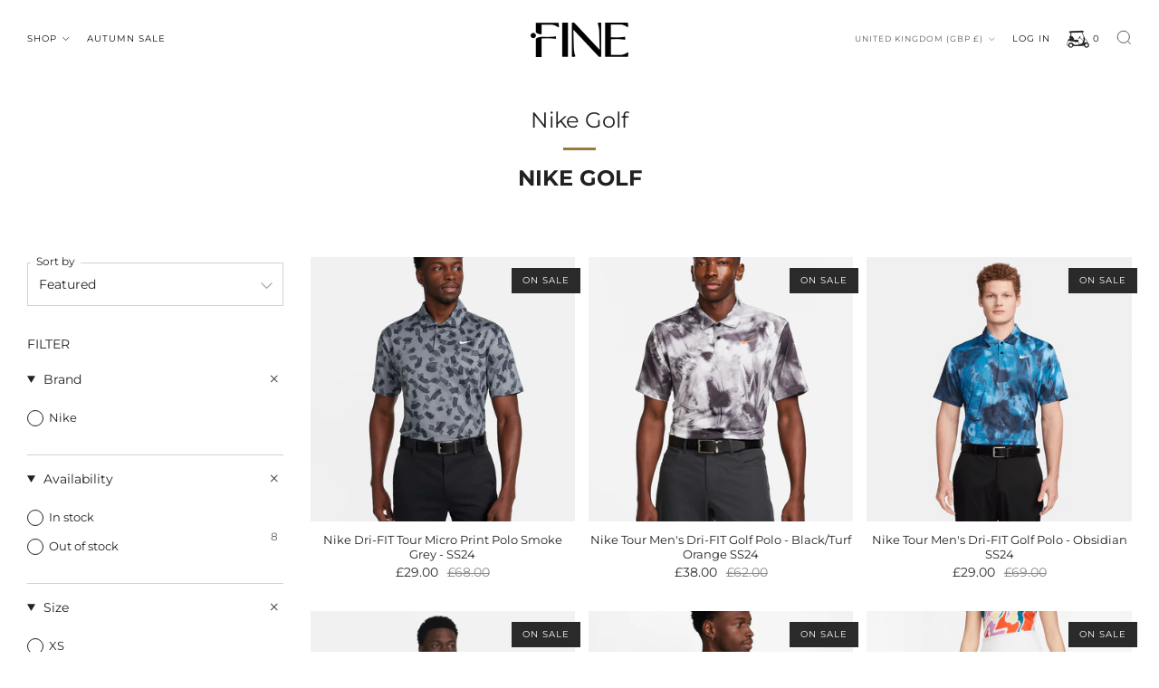

--- FILE ---
content_type: text/javascript
request_url: https://finegolfcollective.com/cdn/shop/t/6/assets/custom.js?v=152733329445290166911684229617
body_size: -729
content:
//# sourceMappingURL=/cdn/shop/t/6/assets/custom.js.map?v=152733329445290166911684229617
